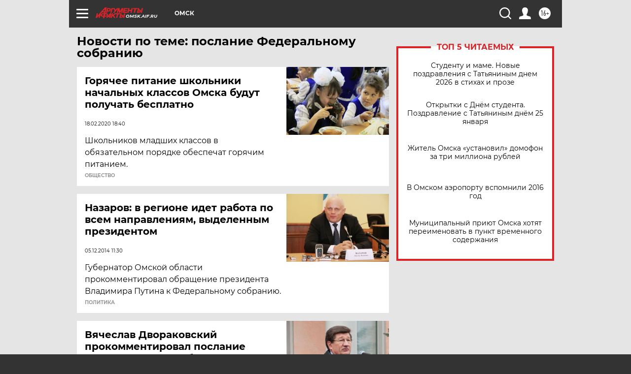

--- FILE ---
content_type: text/html
request_url: https://tns-counter.ru/nc01a**R%3Eundefined*aif_ru/ru/UTF-8/tmsec=aif_ru/408265682***
body_size: -72
content:
82CB67196975C47DX1769325693:82CB67196975C47DX1769325693